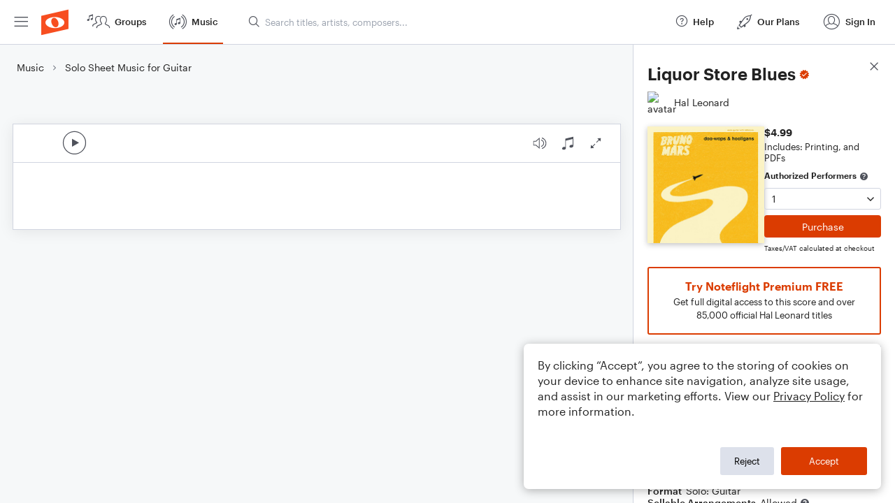

--- FILE ---
content_type: text/html; charset=utf-8
request_url: https://www.noteflight.com/pub_embed/64ac809ecf17e2658b775bf264761d00?token=eyJhbGciOiJIUzI1NiJ9.eyJkYXRhIjp7InB1Ymxpc2hlZF9zY29yZV9pZCI6IjY0YWM4MDllY2YxN2UyNjU4Yjc3NWJmMjY0NzYxZDAwIiwicHJldmlldyI6dHJ1ZSwicGVyc29uYWxpemF0aW9uIjpudWxsLCJkaXNhYmxlUHJpbnRpbmciOnRydWV9LCJleHAiOjE3Njg4ODc3NDN9.JkBBSnzH4e4lYAmTzPmjpA55fKU2IPONQnVbgAlYAvQ
body_size: 2694
content:
<!DOCTYPE html>
<html lang="en" xml:lang="en" xmlns="http://www.w3.org/1999/xhtml">
  <head>
    <meta content="text/html;charset=UTF-8" http-equiv="content-type" />
    <meta http-equiv="X-UA-Compatible" content="requiresActiveX=true" />

      <meta name="robots" content="noindex,nofollow" />

    <title>
      Noteflight - Online Music Notation Software
    </title>
    <script language="javascript">
      var appConfigJsonB64 = "[base64]/[base64]"
    </script>
    <script src="https://production-assets.noteflight.com/speedyg/speedyg-12edfd5d5315b0d44538.js"></script>
  </head>
  <body id="appBody">
  <div id="mainPage">
    <div id="embedContainer">
      <iframe id="embedIframe" class="fullSize" allow="autoplay; fullscreen"></iframe>
    </div>
    <div id="svgContainer">
      <div id="svgContainerHeader" class="svgContainerHeader" role="navigation" aria-label="svgContainerHeade">
        <div class="svgContainerHeaderInner" role="toolbar" aria-orientation="horizontal">
          <div class="headerPaletteLeft">
            <button
              id="playButton"
              class="unstyled paletteButton playCircle"
              aria-label="Play">
            </button>
          </div>
          <div class="headerPaletteRight">
            <button
              id="playbackButton"
              class="unstyled paletteButton playback"
              aria-label="Playback">
            </button>
            <button
              id="scoreButton"
              class="unstyled paletteButton notes"
              aria-label="Score">
            </button>
            <div id="printButtonContainer" class="hidden">
              <button
                id="printButton"
                class="unstyled paletteButton printSimple"
                aria-label="Print PDF Sample"
                aria-disabled="true">
              </button>
            </div>
            <button
              id="fullScreenButton"
              class="unstyled paletteButton"
              aria-label="Full Screen">
            </button>
          </div>
        </div>
      </div>
      <div id="pagesContainer" class="pagesContainer" role="main">
        <div id="pageTurnerBack" class="performUI performPageTurner back"></div>
        <div id="pageTurnerForward" class="performUI performPageTurner forward"></div>
      </div>
      <div id="spinner" class="hidden">
        <div id="spinner" class="overlay">
          <div class="spinnerContainer">
            <div class="spinner">
            </div>
            <div id="overlayCaption" class="overlayCaption"></div>
          </div>
        </div>
      </div>
    </div>
  </div>
</body>

</html>
